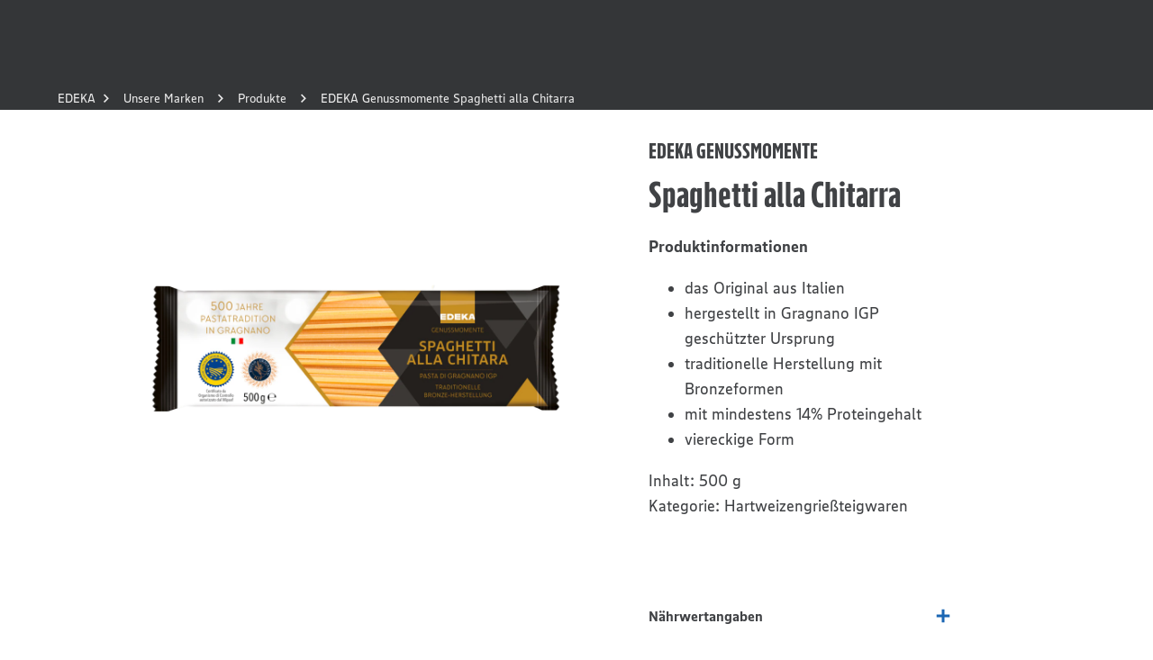

--- FILE ---
content_type: application/javascript; charset=UTF-8
request_url: https://www.edeka.de/_next/static/chunks/3760.21204ff6ea708e4f.js
body_size: 3959
content:
"use strict";(self.webpackChunk_N_E=self.webpackChunk_N_E||[]).push([[3760],{16812:(e,t,n)=>{n.d(t,{d:()=>d});var i=n(2860);n(55729);var r=n(9576),l=n(7702),a=n(40795);let o={bright:r.T.greyLight,medium:r.T.greyMedium},d=e=>{let{color:t,sectionProps:n,...r}=e,d=[{backgroundColor:o[t],height:"1px"}];return(0,i.Y)(a.w,{...n,children:(0,i.Y)(l.m,{maxWidth:"desktopLarge",children:(0,i.Y)("div",{css:d,...r})})})}},22440:(e,t,n)=>{n.d(t,{Y:()=>s});var i=n(6029),r=n(71497),l=n(40968),a=n(12478),o=n(50953),d=n(85069);let s=e=>{var t,n,s;let{data:c,breadCrumb:p,meta:g}=e,{pt_pageTitle:u,pt_metaDescription:h,pt_metaKeywords:m,pt_twitter_title:_,pt_twitter_description:v,pt_twitter_img:x,pt_share_detail_title:b,pt_share_detail_description:j,pt_share_detail_img:f,pt_canonical:k}=c,w={content:{"@context":"http://schema.org","@type":"BreadcrumbList",itemListElement:null==p?void 0:p.map((e,t)=>({"@type":"ListItem",position:t,item:{"@id":e.path,name:e.title}}))}},y=(0,a.V)(null==g?void 0:g.meta_robots);return(0,i.jsxs)(i.Fragment,{children:[p&&(0,i.jsxs)(i.Fragment,{children:[(0,i.jsx)(r.Q,{items:p.map(e=>({href:e.path,label:e.title,title:e.title}))}),(0,i.jsx)(l.Z,{...w})]}),(0,i.jsx)(d.z,{title:u,description:h,keywords:m,imageUrl:null==(s=c.pt_stageImage)||null==(n=s.resolutions)||null==(t=n.ORIGINAL)?void 0:t.url,metaTitleFacebook:b,metaTitleTwitter:_,metaDescriptionFacebook:j,metaDescriptionTwitter:v,imageUrlFacebook:f?(0,o.u)(f).src:void 0,imageUrlTwitter:x?(0,o.u)(x).src:void 0,canonical:k||(null==g?void 0:g.meta_canonical),suppressCanonical:(null==g?void 0:g.meta_suppressCanonical)||(null==y?void 0:y.includes("noindex")),robots:y})]})}},39542:(e,t,n)=>{n.d(t,{M:()=>h});var i=n(2860),r=n(55729),l=n(48910),a=n(47590),o=n(28384),d=n(1386),s=n(22430),c=n(9198),p=n(7702),g=n(4112),u=n(40795);let h=e=>{let{sectionProps:t,variant:n="default",heading:h,headingComponent:m="h2",icon:_,children:v,...x}=e,b=r.Children.toArray(v),j={default:void 0,narrow:[...(0,a.o3)(24,["paddingBottom","paddingTop"])]},f=[];_&&f.push(...(0,a.o3)(16,"marginBottom"),{display:"flex",alignItems:"center"},...(0,a.JA)({breakpoint:"desktopSmall",marginLeft:-40}));let k={"&:not(:last-of-type)":[(0,a.o3)(16,"marginBottom")]};return(0,i.Y)(u.w,{padding:"default"===n,css:j[n],...t,...x,children:(0,i.Y)(p.m,{children:(0,i.Y)(g.xA,{justifyContent:"center",children:(0,i.FD)(g.Ei,{...{default:{mobile:12,tablet:10,desktopSmall:8},narrow:{mobile:12,desktopSmall:10}}[n],children:[h&&(0,i.FD)("div",{css:f,children:[_&&(0,i.Y)(o.A,{icon:_,css:{marginRight:8},"data-testid":l.b.Disclaimer.icon}),(0,i.Y)(d.D,{variant:"article",component:m,children:h})]}),(0,i.Y)(s.R,{children:b.map((e,t)=>(0,i.Y)(c.E,{component:"div",css:k,variant:"small",children:e},"disclaimer-child-".concat(t)))})]})})})})}},83760:(e,t,n)=>{n.r(t),n.d(t,{default:()=>D});var i=n(6029),r=n(334),l=n(22430),a=n(9198),o=n(17062),d=n(4112),s=n(89690),c=n(1386),p=n(92302),g=n(39542),u=n(3934),h=n(93006),m=n(7649),_=n(57060),v=n(22440),x=n(87703),b=n(50953),j=n(25110);let f={EH:"EH",B2C:"B2C"},k=/^https:\/\/edeka(qa|prod)-media.e-spirit.cloud\/[a-z0-9-]+\/(preview\/)?(media\/)?/,w=function(e){let t=arguments.length>1&&void 0!==arguments[1]?arguments[1]:f.B2C;return e?(e=e.replace(k,""),t!==f.EH||e.startsWith("eh/")?e:"eh/".concat(e)):""},y=e=>{let{data:t,linkText:n}=e;return(0,i.jsx)(a.E,{component:"div",children:(0,i.jsx)("p",{children:(0,i.jsx)("a",{href:"https://www.edeka.de/static/media/"+w(t.st_manual.url),target:"_blank",rel:"noreferrer",children:n})})})},C={kcal:"Brennwert in kcal",kj:"Brennwert in kJ",fat:"Fett in g",fatSaturated:"Fett, davon ges\xe4ttigte Fetts\xe4uren in g",carb:"Kohlenhydrate in g",carbSugar:"Kohlenhydrate, davon Zucker in g",protein:"Eiwei\xdf in g",salt:"Salz in g",average:"Durchschnittliche N\xe4hrwerte",value:"je 100 ml bzw. g",gda:"% RM * je 100 ml bzw. g oder pro Portion"},D=e=>{var t,n,f,k,w,D,E,P,F,A,B,T,S,G,I,L,N,z,K;let{data:M,breadCrumb:R,children:J}=e,H=(0,x.Y)(),V=[];return M.nutrition&&V.push({heading:M.globalContent.gcProductDetailsGeneral.pt_resp_product_detail_general_nutrition_headline,content:(0,i.jsx)(r.f,{sectionProps:{padding:!1},children:(0,i.jsx)(l.R,{variant:"extraSmall",children:(0,i.jsxs)("table",{children:[(0,i.jsx)("thead",{children:(0,i.jsxs)("tr",{children:[(0,i.jsx)("th",{children:C.average}),(0,i.jsx)("th",{children:C.value}),(0,i.jsx)("th",{children:C.gda})]})}),(0,i.jsx)("tbody",{children:Object.entries(M.nutrition).map(e=>{var t,n;let[r,l]=e;return C[r]?(0,i.jsxs)("tr",{children:[(0,i.jsx)("td",{children:C[r]}),(0,i.jsx)("td",{children:(null==l||null==(t=l.norm)?void 0:t.value)&&l.norm.value}),(0,i.jsx)("td",{children:(null==l||null==(n=l.norm)?void 0:n.gda)&&l.norm.gda})]},"nutrition-".concat(r)):null})})]})})})}),M.ingredients&&V.push({heading:M.globalContent.gcProductDetailsGeneral.pt_resp_product_detail_general_ingredients_allergens_headline,content:(0,i.jsxs)(r.f,{sectionProps:{padding:!1},children:[M.ingredients.ingredients&&(0,i.jsx)(Y,{headline:M.globalContent.gcProductDetailsGeneral.pt_resp_product_detail_general_ingredients_headline,copy:M.ingredients.ingredients}),M.ingredients.allergensDescription&&(0,i.jsx)(Y,{headline:M.globalContent.gcProductDetailsGeneral.pt_resp_product_detail_general_allergens_headline,copy:M.ingredients.allergensDescription}),(null==(A=M.ingredients.additives)?void 0:A.traces)&&(0,i.jsx)(Y,{headline:M.globalContent.gcProductDetailsGeneral.pt_resp_product_detail_general_additives_headline,copy:M.ingredients.additives.traces.join(", ")}),(null==(B=M.ingredients.additives)?void 0:B.declarations)&&(0,i.jsx)(Y,{headline:M.globalContent.gcProductDetailsGeneral.pt_resp_product_detail_general_declarable_additives_headline,copy:M.ingredients.additives.declarations.join(", ")})]})}),(null==(t=M.instructions)?void 0:t.preparation)&&!["TK-Bake off Snacks","TK-Bake off Brotlaibe","TK-Bake off Br\xf6tchen","TK-Bake off Laugengeb\xe4ck / Brezeln","TK-Bake off Croissants"].includes((null==M||null==(n=M.category)?void 0:n.groupName)||"")&&V.push({heading:M.globalContent.gcProductDetailsGeneral.pt_resp_product_detail_general_instructions_headline,content:(0,i.jsx)(i.Fragment,{children:M.instructions.preparation&&(0,i.jsx)(r.f,{sectionProps:{padding:!1},children:(0,i.jsx)(a.E,{variant:"small",children:M.instructions.preparation})})})}),M.wineAttributes&&V.push({heading:M.globalContent.gcProductDetailsGeneral.pt_resp_product_detail_general_wine_additional_info_headline,content:(0,i.jsx)(i.Fragment,{children:(0,i.jsxs)(r.f,{sectionProps:{padding:!1},children:[(null==(T=M.wineAttributes)?void 0:T.color)&&(0,i.jsx)(Y,{headline:M.globalContent.gcProductDetailsGeneral.pt_resp_product_detail_general_wine_color_headline,copy:null==(S=M.wineAttributes)?void 0:S.color}),(null==(G=M.wineAttributes)?void 0:G.type)&&(0,i.jsx)(Y,{headline:M.globalContent.gcProductDetailsGeneral.pt_resp_product_detail_general_wine_type_headline,copy:null==(I=M.wineAttributes)?void 0:I.type}),(null==(L=M.wineAttributes)?void 0:L.instruction)&&(0,i.jsx)(Y,{headline:M.globalContent.gcProductDetailsGeneral.pt_resp_product_detail_general_wine_instruction_headline,copy:null==(N=M.wineAttributes)?void 0:N.instruction}),(null==(z=M.wineAttributes)?void 0:z.drinkingTemperature)&&(0,i.jsx)(Y,{headline:M.globalContent.gcProductDetailsGeneral.pt_resp_product_detail_general_drinking_temperature_headline,copy:null==(K=M.wineAttributes)?void 0:K.drinkingTemperature})]})})}),(0,i.jsxs)(i.Fragment,{children:[(0,i.jsx)(v.Y,{breadCrumb:R,data:M}),(0,i.jsx)(o.s,{variant:"wide",children:(0,i.jsxs)(d.Fg,{verticalSpacing:!0,children:[M.introImage&&(0,i.jsx)(d.Ei,{mobile:12,desktopSmall:5,children:(0,i.jsx)(s.V,{image:(0,b.u)(M.introImage)})}),(0,i.jsxs)(d.Ei,{mobile:12,desktopSmall:5,children:[(0,i.jsx)(d.xA,{justifyContent:"center",children:(0,i.jsxs)(d.Ei,{tablet:10,desktopSmall:8,children:[(null==(f=M.brand)?void 0:f.name)&&(0,i.jsx)(c.D,{variant:"category",emphasized:!0,spacing:!0,component:"span",children:M.brand.name}),M.pageHeading&&(0,i.jsx)(c.D,{variant:"section",spacing:!0,component:H,children:M.pageHeading}),M.biozid&&(0,i.jsxs)(i.Fragment,{children:[(0,i.jsx)(a.E,{variant:"longread",children:(0,i.jsx)("strong",{children:"Biozidprodukte vorsichtig verwenden."})}),(0,i.jsx)(a.E,{variant:"longread",component:"div",children:(0,i.jsx)("p",{children:"Vor Gebrauch stets Etikette und Produktinformationen lesen."})})]}),(0,i.jsx)(a.E,{variant:"longread",children:(0,i.jsx)("strong",{children:"Produktinformationen"})}),M.description&&(0,i.jsx)(a.E,{variant:"longread",component:"div",children:(0,i.jsx)(_.r,{content:M.description})}),(null==(k=M.volume)?void 0:k.sellingContent)&&(0,i.jsxs)(a.E,{variant:"longread",children:[M.globalContent.gcProductDetailsGeneral.pt_resp_product_detail_general_volume_label," ",M.volume.sellingContent]}),(null==(w=M.category)?void 0:w.groupName)&&(0,i.jsxs)(a.E,{variant:"longread",children:[M.globalContent.gcProductDetailsGeneral.pt_resp_product_detail_general_category_label," ",M.category.groupName]}),M.manuals&&M.manuals.map((e,t)=>{var n;return(0,i.jsx)(y,{data:e.data,linkText:null==(n=M.globalContent.gcProductDetailsManualLinkLabel)?void 0:n.pt_global_label},"manual-".concat(t))})]})}),V.length>0&&(0,i.jsx)(p.n,{items:V})]}),(0,i.jsx)(d.Ei,{mobile:12,children:(0,i.jsx)(g.M,{sectionProps:{color:"medium"},heading:null==(D=M.globalContent.gcProductDetailsImportantNotice)?void 0:D.pt_resp_product_detail_important_notice_headline,headingComponent:"span",icon:m.C$K,variant:"narrow",children:(0,i.jsxs)("div",{children:[(null==(E=M.globalContent.gcProductDetailsImportantNotice)?void 0:E.pt_resp_product_detail_important_notice_copy)&&(0,i.jsx)(_.r,{content:null==(P=M.globalContent.gcProductDetailsImportantNotice)?void 0:P.pt_resp_product_detail_important_notice_copy}),M.globalContent.gcProductDetailsImportantNotice.pt_resp_product_detail_important_notice_links.length>0&&(0,i.jsx)(u.F,{children:null==(F=M.globalContent.gcProductDetailsImportantNotice)?void 0:F.pt_resp_product_detail_important_notice_links.map((e,t)=>(0,i.jsx)(h.$,{variant:"text",iconEnd:m.wJQ,...(0,j.b)(e.data),children:e.data.text},"product-details-link-index-".concat(t)))})]})})})]})}),J]})},Y=e=>{let{headline:t,copy:n}=e;return(0,i.jsxs)(i.Fragment,{children:[(0,i.jsx)(l.R,{variant:"extraSmall",children:(0,i.jsx)("strong",{children:t})}),(0,i.jsx)(a.E,{component:"div",variant:"extraSmall",children:n}),(0,i.jsx)("br",{})]})}},89690:(e,t,n)=>{n.d(t,{V:()=>a});var i=n(2860),r=n(69336),l=n(91892);let a=e=>{let{image:t,headline:n,description:a,...o}=e;return(0,i.FD)("div",{...o,children:[(0,i.Y)(r.v,{...t}),(n||a)&&(0,i.Y)(l.B,{headline:n,description:a})]})}},91892:(e,t,n)=>{n.d(t,{B:()=>o});var i=n(2860);n(55729);var r=n(47590),l=n(1386),a=n(9198);let o=e=>{let{headline:t,description:n,...o}=e;return(0,i.FD)("div",{css:(0,r.o3)(16,["marginTop"]),...o,children:[t&&(0,i.Y)(l.D,{component:"span",variant:"entry",spacing:!0,children:t}),n&&(0,i.Y)(a.E,{component:"string"!=typeof n?"div":void 0,variant:"small",children:n})]})}},92302:(e,t,n)=>{n.d(t,{n:()=>x});var i=n(2860),r=n(55729),l=n(7649),a=n(48910),o=n(47590),d=n(28384),s=n(69336),c=n(1386),p=n(9198),g=n(7324),u=n(7702),h=n(4112),m=n(40795),_=n(16812);let v=e=>{let{data:t,index:n,expandedMap:r,setExpanded:c,...g}=e;return(0,i.FD)(i.FK,{children:[(0,i.FD)(m.w,{...g,color:r.get(n)?"medium":"bright",css:[...(0,o.o3)(32,["paddingTop"]),...(0,o.o3)(24,["paddingBottom"]),{marginBottom:8}],children:[(0,i.Y)(u.m,{children:(0,i.Y)(h.xA,{justifyContent:"center",children:(0,i.Y)(h.Ei,{tablet:10,desktopSmall:8,children:(0,i.FD)("div",{css:[{display:"flex",justifyContent:"space-between"}],children:[(0,i.FD)("div",{css:(0,o.JA)({display:"flex",flexDirection:"column",justifyContent:"center"},{breakpoint:"tablet",flexDirection:"row"}),children:[t.image&&(0,i.Y)("div",{css:(0,o.JA)({flexShrink:0,width:130,height:"auto",position:"relative"},{breakpoint:"mobileWide",width:160},{breakpoint:"tablet",width:190}),children:(0,i.Y)(s.v,{...t.image})}),(0,i.Y)("div",{css:(0,o.JA)({display:"flex",flex:"0 1 auto",alignItems:"center",marginTop:16*!!t.image},{breakpoint:"tablet",marginLeft:36*!!t.image,marginTop:0}),children:(0,i.Y)(p.E,{css:{fontWeight:"bold",justifyContent:"center",hyphens:"auto"},children:t.heading})})]}),(0,i.Y)("div",{css:{display:"flex",alignItems:"center",marginLeft:36},children:(0,i.Y)("div",{"data-testid":a.b.Accordion.expandButtons,onMouseDown:e=>{e.preventDefault(),c(n,!r.get(n))},css:{display:"flex",alignItems:"center"},children:(0,i.Y)(d.A,{css:{cursor:"pointer",marginRight:-10},color:"edekaBlue",icon:r.get(n)?l.VbZ:l.EFz})})})]})})})}),(0,i.Y)("div",{"data-testid":a.b.Accordion.itemContent,css:{display:r.get(n)?"block":"none"},children:t.content})]}),!r.get(n)&&!r.get(n+1)&&(0,i.Y)(u.m,{children:(0,i.Y)(h.xA,{justifyContent:"center",children:(0,i.Y)(h.Ei,{tablet:10,desktopSmall:8,children:(0,i.Y)(_.d,{"data-testid":"".concat(a.b.Accordion.separator,"-").concat(n),color:"bright"})})})})]})},x=e=>{let{heading:t,headingComponent:n="h2",items:l,...a}=e,[o,d]=r.useState(new Map);return(0,i.FD)(m.w,{padding:!0,...a,children:[t&&(0,i.Y)(g.j,{down:"tablet",children:(0,i.Y)(u.m,{children:(0,i.Y)(h.xA,{justifyContent:"center",children:(0,i.Y)(h.Ei,{tablet:10,desktopSmall:8,children:(0,i.Y)(c.D,{spacing:!0,variant:"section",component:n,children:t})})})})}),l.map((e,t)=>(0,i.Y)(v,{data:e,index:t,expandedMap:o,setExpanded:(e,t)=>d(new Map(o.set(e,t)))},t))]})}}}]);